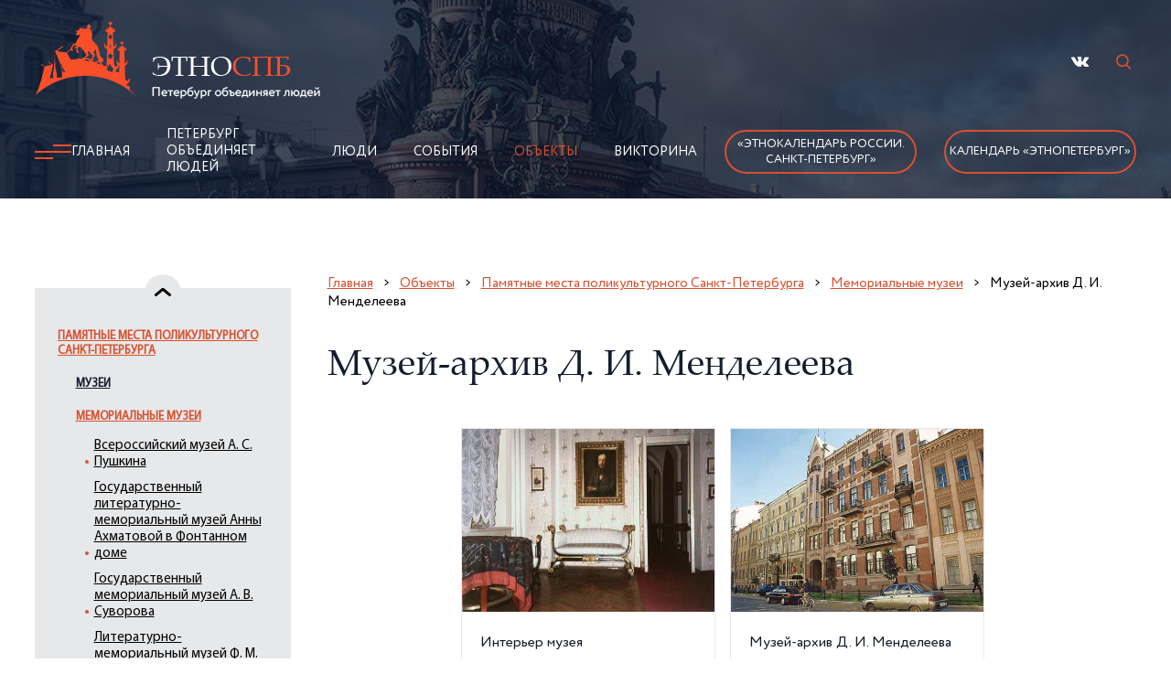

--- FILE ---
content_type: text/html; charset=utf-8
request_url: https://ethnospb.ru/p7/t52/l118/index.html
body_size: 9774
content:
<!DOCTYPE html>
<html lang="ru">

	<head>
		<title>Поликультурный Санкт-Петербург / Объекты  / Мемориальные музеи / Музейархив Д И Менделеева</title>
		<meta http-equiv="Content-Type" 	content="text/html; charset=utf-8" />
<meta property="og:title"       	content="Поликультурный Санкт-Петербург / Объекты  / Мемориальные музеи / Музейархив Д И Менделеева" />
<meta property="og:url" 			content="/p7/t52/l118/index.html" />

		<meta name="viewport" content="width=device-width" />
		<meta name="format-detection" content="telephone=no" />


		<link rel="stylesheet" href="/js/libs/slick/slick.css" />
		<link rel="stylesheet" href="/img/style.css?ver=20251125" />
		<script src="/js/libs/jquery/jquery-3.2.1.min.js"></script>

		<!--Favicon!-->
		<link rel="apple-touch-icon" sizes="57x57" href="/img/fav/apple-icon-57x57.png">
<link rel="apple-touch-icon" sizes="60x60" href="/img/fav/apple-icon-60x60.png">
<link rel="apple-touch-icon" sizes="72x72" href="/img/fav/apple-icon-72x72.png">
<link rel="apple-touch-icon" sizes="76x76" href="/img/fav/apple-icon-76x76.png">
<link rel="apple-touch-icon" sizes="114x114" href="/img/fav/apple-icon-114x114.png">
<link rel="apple-touch-icon" sizes="120x120" href="/img/fav/apple-icon-120x120.png">
<link rel="apple-touch-icon" sizes="144x144" href="/img/fav/apple-icon-144x144.png">
<link rel="apple-touch-icon" sizes="152x152" href="/img/fav/apple-icon-152x152.png">
<link rel="apple-touch-icon" sizes="180x180" href="/img/fav/apple-icon-180x180.png">
<link rel="icon" type="image/png" sizes="192x192" href="/img/fav/android-icon-192x192.png">
<link rel="icon" type="image/png" sizes="32x32" href="/img/fav/favicon-32x32.png">
<link rel="icon" type="image/png" sizes="96x96" href="/img/fav/favicon-96x96.png">
<link rel="icon" type="image/png" sizes="16x16" href="/img/fav/favicon-16x16.png">
<link rel="manifest" href="/img/fav/manifest.json">
<meta name="msapplication-TileColor" content="#ffffff">
<meta name="msapplication-TileImage" content="/img/fav/ms-icon-144x144.png">
<meta name="theme-color" content="#ffffff"> 
	</head>

	<body>
		<div class="wrapper">
			<!--Шапка!-->
			<div class="header header__moscow">
	<div class="header__inner">
		<div class="container">
			<div class="header__top">
				<a class="header__logo" id="logo" href="/" title="На главную"><img src="/img/logo.png" alt="Этнокалендарь"></a>
				<ul class="header__social">
					<li><a href="https://vk.com/ethnospb" title="Мы Вконтакте" rel="nofollow" target="_blank" class="vk"></a></li>
					<!-- RD Navbar Search-->
					<li>
						<div class="rd-navbar-search">
							<button class="rd-navbar-search-toggle" data-rd-navbar-toggle=".rd-navbar-search"><span></span></button>
							<form class="rd-search" action="/p9/index.htm" data-search-live="rd-search-results-live" method="get">
								<div class="form-wrap">
									<label class="form-label" for="rd-navbar-search-form-input">Поиск...</label>
									<input class="rd-navbar-search-form-input form-input" id="rd-navbar-search-form-input" type="text" name="query" autocomplete="off" />
									<div class="rd-search-results-live" id="rd-search-results-live"></div>
								</div>
								<button class="rd-search-form-submit fl-bigmug-line-search74" type="submit"></button>

							</form>
						</div>
					</li>
				</ul>
				<div class="burger">
					<a><span></span></a>
				</div>
			</div>
			<div class="header__nav header__nav1">
				<img class="header__icon" src="/img/icon.png" alt="burger">
				<!--ЭтноСпб!-->
				<ul class="header__nav-link"><li><a href="/" title="Главная">Главная</a></li>
<li><a href="/p4/index.html" title="Петербург объединяет людей">Петербург объединяет людей</a></li>
<li><a href="/p5/index.htm" title="Люди">Люди</a></li>
<li><a href="/p6/index.htm" title="События">События</a></li>
<li class="active"><a href="/p7/index.htm" title="Объекты">Объекты</a></li>
<li><a href="/p8/index.htm" title="Викторина">Викторина</a></li>
</ul>

				<noindex>
					<ul class="header__social-burger">
						<li><a href="https://vk.com/ethnospb" title="Мы Вконтакте" rel="nofollow" target="_blank" class="vk"></a></li>
					</ul>
				</noindex>
				<a class="header__nav-btn header__nav-btn_main" href="/p14/t146/index.html">«Этнокалендарь 
                России.<br>Санкт-Петербург»</a>
				<a class="header__nav-btn header__nav-btn_main" href="/p22/t148/index.html">Календарь «ЭтноПетербург»</a>
			</div>
		</div>
	</div>
</div>

			<div class="content">
				<div class="container">
					<div class="content__inner">
						<div class="content__items">

							<!-- Меню слева -->
							<div class="content__sidebar"><div class="content__arrow--top"></div><div class="content__slider"><div class="content__slider-mobile"><a href="#" class="content__slider-star">Музей-архив Д. И. Менделеева</a></div><div class="content__slider-desk"><a href="/p7/t44/index.htm" class="content__slider-link content__slider-link-44 active">Памятные места поликультурного Санкт-Петербурга</a>
<div class="submenu"><a href="/p7/t51/index.htm" class="content__slider-link content__slider-link-51">Музеи</a>
<ul class="content__slider-body"><li><a href="/p7/t51/l89/index.htm">«Вселенная воды», музейно-мультимедийный комплекс</a></li>
<li><a href="/p7/t51/l97/index.htm">«Книги блокадного города», музей-библиотека</a></li>
<li><a href="/p7/t51/l107/index.htm">«Спас на крови», храм Воскресения Христова, государственный музей-памятник</a></li>
<li><a href="/p7/t51/l484/index.htm">Большой Петергофский дворец</a></li>
<li><a href="/p7/t51/l88/index.htm">Ботанический музей Ботанического института им. В.Л.Комарова РАН</a></li>
<li><a href="/p7/t51/l497/index.htm">Военно-исторический музей артиллерии, инженерных войск и войск связи</a></li>
<li><a href="/p7/t51/l93/index.htm">Государственный Русский музей</a></li>
<li><a href="/p7/t51/l94/index.htm">Государственный Эрмитаж</a></li>
<li><a href="/p7/t51/l90/index.htm">Государственный мемориальный музей обороны и блокады Ленинграда</a></li>
<li><a href="/p7/t51/l91/index.htm">Государственный музей истории религии</a></li>
<li><a href="/p7/t51/l92/index.htm">Государственный музей политической истории России. Детский центр исторического воспитания</a></li>
<li><a href="/p7/t51/l108/index.htm">Государственный музей театрального и музыкального искусства</a></li>
<li><a href="/p7/t51/l481/index.htm">Домик Петра I</a></li>
<li><a href="/p7/t51/l482/index.htm">Екатериненский дворец</a></li>
<li><a href="/p7/t51/l95/index.htm">Елагиноостровский дворец-музей русского декоративно-прикладного искусства и интерьера</a></li>
<li><a href="/p7/t51/l499/index.htm">Зоологический музей</a></li>
<li><a href="/p7/t51/l96/index.htm">Исаакиевский собор, государственный музей-памятник</a></li>
<li><a href="/p7/t51/l488/index.htm">Крейсер "Аврора"</a></li>
<li><a href="/p7/t51/l441/index.htm">Летний сад</a></li>
<li><a href="/p7/t51/l98/index.htm">Литературный музей Института русской литературы (Пушкинский дом) РАН</a></li>
<li><a href="/p7/t51/l99/index.htm">Михайловский замок, филиал Государственного Русского музея</a></li>
<li><a href="/p7/t51/l494/index.htm">Музей «Гранд Макет Россия»</a></li>
<li><a href="/p7/t51/l113/index.htm">Музей антропологии и этнографии им. Петра Великого (Кунсткамера) РАН</a></li>
<li><a href="/p7/t51/l100/index.htm">Музей детского творчества</a></li>
<li><a href="/p7/t51/l498/index.htm">Музей железных дорог России</a></li>
<li><a href="/p7/t51/l109/index.htm">Музей игрушки</a></li>
<li><a href="/p7/t51/l102/index.htm">Музей истории и техники ОАО "Кировский завод"</a></li>
<li><a href="/p7/t51/l103/index.htm">Музей космонавтики и ракетной техники</a></li>
<li><a href="/p7/t51/l104/index.htm">Музей юных участников обороны Ленинграда</a></li>
<li><a href="/p7/t51/l492/index.htm">Музейно-выставочный центр «Россия – Моя история»</a></li>
<li><a href="/p7/t51/l483/index.htm">Павловский дворец</a></li>
<li><a href="/p7/t51/l485/index.htm">Парк Ораниенбаум</a></li>
<li><a href="/p7/t51/l105/index.htm">Петропавловская крепость</a></li>
<li><a href="/p7/t51/l493/index.htm">Реставрационно-хранительский центр «Старая Деревня»</a></li>
<li><a href="/p7/t51/l496/index.htm">Российский государственный музей Арктики и Антарктики</a></li>
<li><a href="/p7/t51/l106/index.htm">Российский этнографический музей</a></li>
<li><a href="/p7/t51/l110/index.htm">Центральный военно-морской музей</a></li>
<li><a href="/p7/t51/l111/index.htm">Центральный музей почвоведения им. В. В. Докучаева</a></li>
<li><a href="/p7/t51/l495/index.htm">Шереметевский дворец — Музей музыки</a></li>
</ul><a href="/p7/t52/index.htm" class="content__slider-link content__slider-link-52 active">Мемориальные музеи</a>
<ul class="content__slider-body catalog_open"><li><a href="/p7/t52/l121/index.htm">Всероссийский музей А. С. Пушкина</a></li>
<li><a href="/p7/t52/l114/index.htm">Государственный литературно-мемориальный музей Анны Ахматовой в Фонтанном доме</a></li>
<li><a href="/p7/t52/l124/index.htm">Государственный мемориальный музей А. В. Суворова</a></li>
<li><a href="/p7/t52/l116/index.htm">Литературно-мемориальный музей Ф. М. Достоевского</a></li>
<li><a href="/p7/t52/l120/index.htm">Мемориальный музей-квартира Н. А. Некрасова</a></li>
<li><a href="/p7/t52/l123/index.htm">Мемориальный музей-квартира Н. А. Римского-Корсакова</a></li>
<li><a href="/p7/t52/l119/index.htm">Музей В. В. Набокова</a></li>
<li><a href="/p7/t52/l118/index.htm" class="active">Музей-архив Д. И. Менделеева</a></li>
<li><a href="/p7/t52/l115/index.htm">Музей-квартира А. А. Блока</a></li>
<li><a href="/p7/t52/l117/index.htm">Музей-квартира М. М. Зощенко</a></li>
<li><a href="/p7/t52/l125/index.htm">Музей-квартира Ф. И. Шаляпина</a></li>
<li><a href="/p7/t52/l459/index.htm">Царскосельский лицей (Императорский царскосельский лицей)</a></li>
</ul><a href="/p7/t53/index.htm" class="content__slider-link content__slider-link-53">Памятники</a>
<ul class="content__slider-body"><li><a href="/p7/t53/l486/index.htm">Дворцовая площадь</a></li>
<li><a href="/p7/t53/l480/index.htm">Здание главного Адмиралтейства</a></li>
<li><a href="/p7/t53/l487/index.htm">Константиновский дворец</a></li>
<li><a href="/p7/t53/l448/index.htm">Памятник "Детям Беслана"</a></li>
<li><a href="/p7/t53/l132/index.htm">Памятник Бетанкуру Августину Августиновичу</a></li>
<li><a href="/p7/t53/l145/index.htm">Памятник Джабаеву Джамбулу</a></li>
<li><a href="/p7/t53/l147/index.htm">Памятник Екатерине Великой</a></li>
<li><a href="/p7/t53/l148/index.htm">Памятник Есенину Сергею Александровичу</a></li>
<li><a href="/p7/t53/l154/index.htm">Памятник Иоаннису Каподистрии</a></li>
<li><a href="/p7/t53/l449/index.htm">Памятник Конфуцию</a></li>
<li><a href="/p7/t53/l156/index.htm">Памятник Крузенштерну Ивану Фёдоровичу</a></li>
<li><a href="/p7/t53/l157/index.htm">Памятник Крылову Ивану Андреевичу</a></li>
<li><a href="/p7/t53/l158/index.htm">Памятник Кутузову Михаилу Илларионовичу</a></li>
<li><a href="/p7/t53/l162/index.htm">Памятник Ломоносову Михаилу Васильевичу</a></li>
<li><a href="/p7/t53/l164/index.htm">Памятник Маринеско Александру Ивановичу</a></li>
<li><a href="/p7/t53/l475/index.htm">Памятник Низами Гянджеви</a></li>
<li><a href="/p7/t53/l447/index.htm">Памятник Николаю I</a></li>
<li><a href="/p7/t53/l172/index.htm">Памятник Орбели Леону Абгаровичу</a></li>
<li><a href="/p7/t53/l175/index.htm">Памятник Петру I «Медный всадник»</a></li>
<li><a href="/p7/t53/l181/index.htm">Памятник Пржевальскому Николаю Михайловичу</a></li>
<li><a href="/p7/t53/l182/index.htm">Памятник Пушкину Александру Сергеевичу</a></li>
<li><a href="/p7/t53/l188/index.htm">Памятник Суворову Александру Васильевичу</a></li>
<li><a href="/p7/t53/l190/index.htm">Памятник Тукаю Габдулле</a></li>
<li><a href="/p7/t53/l149/index.htm">Памятник святому праведному Иоанну Кронштадтскому</a></li>
<li><a href="/p7/t53/l491/index.htm">Символы Санкт-Петербурга</a></li>
<li><a href="/p7/t53/l489/index.htm">Стрелка Васильевского острова</a></li>
</ul><a href="/p7/t55/index.htm" class="content__slider-link content__slider-link-55">Мемориальные комплексы</a>
<ul class="content__slider-body"><li><a href="/p7/t55/l303/index.htm">Левашовское мемориальное кладбище «Левашовская пустошь»</a></li>
<li><a href="/p7/t55/l306/index.htm">Мемориальный комплекс «Пулковский рубеж»</a></li>
<li><a href="/p7/t55/l310/index.htm">Мемориальный комплекс на Серафимовском кладбище<br><br></a></li>
<li><a href="/p7/t55/l305/index.htm">Мемориальный комплекс подводной лодки Д-2 ("Народоволец")</a></li>
<li><a href="/p7/t55/l304/index.htm">Мемориальный комплекс, посвященный памяти сотрудников "Водоканала", погибших в годы блокады Ленинграда</a></li>
<li><a href="/p7/t55/l307/index.htm">Монумент героическим защитникам Ленинграда</a></li>
<li><a href="/p7/t55/l311/index.htm">Памятник «Формула скорби» жертвам геноцида еврейского народа</a></li>
<li><a href="/p7/t55/l308/index.htm">Пискаревское мемориальное кладбище-музей</a></li>
<li><a href="/p7/t55/l309/index.htm">Приморский мемориальный комплекс</a></li>
</ul></div><a href="/p7/t56/index.htm" class="content__slider-link content__slider-link-56">Храмовые и культовые сооружения</a>
<div class="submenu"><a href="/p7/t57/index.htm" class="content__slider-link content__slider-link-57">Православные</a>
<div class="submenu"><a href="/p7/t58/index.htm" class="content__slider-link content__slider-link-58">Монастыри</a>
<ul class="content__slider-body"><li><a href="/p7/t58/l312/index.htm">Воскресенский Новодевичий монастырь</a></li>
<li><a href="/p7/t58/l313/index.htm">Иоанновский женский монастырь</a></li>
<li><a href="/p7/t58/l314/index.htm">Свято-Троицкая Александро-Невская лавра</a></li>
<li><a href="/p7/t58/l315/index.htm">Свято-Троицкая Сергиева Приморская пустынь</a></li>
</ul><a href="/p7/t59/index.htm" class="content__slider-link content__slider-link-59">Соборы</a>
<ul class="content__slider-body"><li><a href="/p7/t59/l320/index.htm">Cобор Вознесения Господня<br> (Вознесенский Софийский собор)</a></li>
<li><a href="/p7/t59/l326/index.htm">Богоявленский Никольский Военно-Морской собор</a></li>
<li><a href="/p7/t59/l327/index.htm">Морской собор во имя Святителя Николая Чудотворца   <br>  (храм-памятник в Кронштадте)</a></li>
<li><a href="/p7/t59/l445/index.htm">Петропавловский собор</a></li>
<li><a href="/p7/t59/l446/index.htm">Смольный собор</a></li>
<li><a href="/p7/t59/l321/index.htm">Собор во имя Владимирской иконы Божией Матери</a></li>
<li><a href="/p7/t59/l322/index.htm">Собор во имя Владимирской иконы Божией Матери  (в Кронштадте)</a></li>
<li><a href="/p7/t59/l318/index.htm">Собор во имя Воздвижения Честного и Животворящего Креста Господня<br> (Казачий Крестовоздвиженский собор)<br>и церковь во имя Тихвинской иконы Божией Матери</a></li>
<li><a href="/p7/t59/l316/index.htm">Собор во имя Казанской иконы Божией Матери<br> (Казанский кафедральный собор)</a></li>
<li><a href="/p7/t59/l330/index.htm">Собор во имя Преображения Господня всей гвардии<br>  (Спасо-Преображенский собор)</a></li>
<li><a href="/p7/t59/l328/index.htm">Собор во имя Святителя Николая Чудотворца (в память императора Павла I)</a></li>
<li><a href="/p7/t59/l331/index.htm">Собор во имя Святой Живоначальной Троицы лейб-гвардии Измайловского полка<br>  (Троице-Измайловский собор)</a></li>
<li><a href="/p7/t59/l325/index.htm">Собор во имя архангела Михаила<br> (Михаило-Архангельский собор)</a></li>
<li><a href="/p7/t59/l324/index.htm">Собор во имя святого Исаакия Далматского<br> (Исаакиевский собор)</a></li>
<li><a href="/p7/t59/l323/index.htm">Собор во имя святого равноапостольного князя Владимира<br> (Князь-Владимирский собор)</a></li>
<li><a href="/p7/t59/l329/index.htm">Собор во имя святых апостолов Петра и Павла<br>  (в Новом Петергофе)</a></li>
<li><a href="/p7/t59/l317/index.htm">Собор святого апостола Андрея Первозванного<br> (Андреевский собор)</a></li>
<li><a href="/p7/t59/l332/index.htm">Феодоровский Государев собор</a></li>
</ul><a href="/p7/t60/index.htm" class="content__slider-link content__slider-link-60">Церкви</a>
<ul class="content__slider-body"><li><a href="/p7/t60/l343/index.htm">Богоявленская церковь на Гутуевском острове</a></li>
<li><a href="/p7/t60/l347/index.htm">Воскресенская церковь  (в Екатерининском дворце Царского Села)</a></li>
<li><a href="/p7/t60/l346/index.htm">Воскресенская церковь у Варшавского вокзала</a></li>
<li><a href="/p7/t60/l351/index.htm">Домовая церковь Николаевского дворца</a></li>
<li><a href="/p7/t60/l364/index.htm">Знаменская церковь в Царском Селе</a></li>
<li><a href="/p7/t60/l401/index.htm">Покровская церковь при Техническом университете</a></li>
<li><a href="/p7/t60/l412/index.htm">Свято-Троицкая церковь "Кулич и Пасха"</a></li>
<li><a href="/p7/t60/l413/index.htm">Свято-Троицкая церковь в Колпино</a></li>
<li><a href="/p7/t60/l397/index.htm">Церковь  святых апостолов Петра и Павла в усадьбе "Знаменка"</a></li>
<li><a href="/p7/t60/l341/index.htm">Церковь Благовещения Пресвятой Богородицы</a></li>
<li><a href="/p7/t60/l342/index.htm">Церковь Благовещения Пресвятой Богородицы  (Пискаревская)</a></li>
<li><a href="/p7/t60/l353/index.htm">Церковь Воздвижения Креста Господня больницы Чудновского</a></li>
<li><a href="/p7/t60/l348/index.htm">Церковь Вознесения Господня</a></li>
<li><a href="/p7/t60/l360/index.htm">Церковь Димитрия Солунского</a></li>
<li><a href="/p7/t60/l374/index.htm">Церковь Казанской иконы Божией Матери</a></li>
<li><a href="/p7/t60/l376/index.htm">Церковь Казанской иконы Божией Матери у Красненького кладбища</a></li>
<li><a href="/p7/t60/l371/index.htm">Церковь Рождества Иоанна Предтечи (при Суворовском военном училище)</a></li>
<li><a href="/p7/t60/l370/index.htm">Церковь Рождества Иоанна Предтечи на Каменном острове</a></li>
<li><a href="/p7/t60/l372/index.htm">Церковь Рождества Иоасафа Белгородского в Парголово</a></li>
<li><a href="/p7/t60/l404/index.htm">Церковь Рождества Пресвятой Богородицы</a></li>
<li><a href="/p7/t60/l384/index.htm">Церковь Святителя Николая Чудотворца  (Единоверческий приход)</a></li>
<li><a href="/p7/t60/l382/index.htm">Церковь Святителя Николая Чудотворца на Большеохтинском кладбище</a></li>
<li><a href="/p7/t60/l385/index.htm">Церковь Святителя Николая Чудотворца на Северном кладбище</a></li>
<li><a href="/p7/t60/l386/index.htm">Церковь Святителя Николая Чудотворца на городском кладбище в Колпино</a></li>
<li><a href="/p7/t60/l414/index.htm">Церковь Святой Троицы  (при Академии русского балета им. А. Я. Вагановой)</a></li>
<li><a href="/p7/t60/l407/index.htm">Церковь Смоленской иконы Божией Матери на Смоленском кладбище</a></li>
<li><a href="/p7/t60/l408/index.htm">Церковь Спаса Нерукотворного Образа на Конюшенной площади</a></li>
<li><a href="/p7/t60/l410/index.htm">Церковь Трех Святителей</a></li>
<li><a href="/p7/t60/l490/index.htm">Церковь Шестоковской иконы Божией Матери грузинского прихода</a></li>
<li><a href="/p7/t60/l359/index.htm">Церковь великомученика Димитрия Солунского</a></li>
<li><a href="/p7/t60/l415/index.htm">Церковь во имя Успения Пресвятой Богородицы на Северном кладбище<br></a></li>
<li><a href="/p7/t60/l349/index.htm">Церковь иконы "Всех скорбящих Радость"</a></li>
<li><a href="/p7/t60/l358/index.htm">Церковь иконы Божией Матери "Державная"</a></li>
<li><a href="/p7/t60/l339/index.htm">Церковь святителя Андрея Критского</a></li>
<li><a href="/p7/t60/l344/index.htm">Церковь святителя Василия Великого</a></li>
<li><a href="/p7/t60/l399/index.htm">Церковь святителя Петра, Митрополита Московского</a></li>
<li><a href="/p7/t60/l389/index.htm">Церковь святого апостола Павла (при Мариинской больнице)</a></li>
<li><a href="/p7/t60/l394/index.htm">Церковь святого апостола Петра</a></li>
<li><a href="/p7/t60/l367/index.htm">Церковь святого апостола и евангелиста Иоанна Богослова (Леушинское подворье)</a></li>
<li><a href="/p7/t60/l334/index.htm">Церковь святого благоверного князя Александра Невского</a></li>
<li><a href="/p7/t60/l333/index.htm">Церковь святого благоверного князя Александра Невского в Шувалово</a></li>
<li><a href="/p7/t60/l355/index.htm">Церковь святого великомученика Георгия Победоносца  (на Средней Рогатке)</a></li>
<li><a href="/p7/t60/l356/index.htm">Церковь святого великомученика Георгия Победоносца (Купчино)</a></li>
<li><a href="/p7/t60/l390/index.htm">Церковь святого великомученика Пантелеимона</a></li>
<li><a href="/p7/t60/l373/index.htm">Церковь святого праведного Иова Многострадального на Волковском кладбище</a></li>
<li><a href="/p7/t60/l365/index.htm">Церковь святого пророка Божия Илии</a></li>
<li><a href="/p7/t60/l338/index.htm">Церковь святой великомученицы Анастасии Узорешительницы и святых благоверных князей Феодора, Давида и Константина Ярославских</a></li>
<li><a href="/p7/t60/l362/index.htm">Церковь святой великомученицы Екатерины</a></li>
<li><a href="/p7/t60/l361/index.htm">Церковь святой великомученицы Екатерины при Академии художеств</a></li>
<li><a href="/p7/t60/l380/index.htm">Церковь святой равноапостольной Марии Магдалины</a></li>
<li><a href="/p7/t60/l395/index.htm">Церковь святых апостолов Петра и Павла</a></li>
<li><a href="/p7/t60/l406/index.htm">Церковь святых праведных Симеона Богоприимца и Анны Пророчицы</a></li>
</ul></div><a href="/p7/t61/index.htm" class="content__slider-link content__slider-link-61">Храмы армянской апостольской церкви</a>
<ul class="content__slider-body"><li><a href="/p7/t61/l416/index.htm">Армянская апостольская церковь Святой Екатерины</a></li>
<li><a href="/p7/t61/l417/index.htm">Армянская церковь Воскресения Христова</a></li>
</ul><a href="/p7/t62/index.htm" class="content__slider-link content__slider-link-62">Католические</a>
<ul class="content__slider-body"><li><a href="/p7/t62/l424/index.htm">Католическая церковь Посещения Пресвятой Девой Марией святой Елизаветы</a></li>
<li><a href="/p7/t62/l421/index.htm">Католический собор Успения Пресвятой Девы Марии</a></li>
<li><a href="/p7/t62/l418/index.htm">Католический храм святой Екатерины Александрийской</a></li>
<li><a href="/p7/t62/l420/index.htm">Костел святого Станислава</a></li>
<li><a href="/p7/t62/l419/index.htm">Церковь Лурдской Божией Матери</a></li>
<li><a href="/p7/t62/l422/index.htm">Церковь Святейшего Сердца Иисуса</a></li>
<li><a href="/p7/t62/l423/index.htm">Церковь святого Иоанна Крестителя</a></li>
</ul><a href="/p7/t64/index.htm" class="content__slider-link content__slider-link-64">Протестантские</a>
<div class="submenu"><a href="/p7/t65/index.htm" class="content__slider-link content__slider-link-65">Лютеранские</a>
<ul class="content__slider-body"><li><a href="/p7/t65/l426/index.htm">Лютеранская церковь святого Михаила</a></li>
<li><a href="/p7/t65/l427/index.htm">Лютеранская церковь святой Екатерины</a></li>
<li><a href="/p7/t65/l425/index.htm">Лютеранская церковь святых Петра и Павла</a></li>
<li><a href="/p7/t65/l428/index.htm">Финская церковь святой Марии</a></li>
<li><a href="/p7/t65/l429/index.htm">Шведская церковь святой Екатерины</a></li>
<li><a href="/p7/t65/l430/index.htm">Эстонская церковь святого Иоанна</a></li>
</ul><a href="/p7/t66/index.htm" class="content__slider-link content__slider-link-66">Реформатские</a>
<ul class="content__slider-body"><li><a href="/p7/t66/l431/index.htm">Голландская реформатская церковь</a></li>
<li><a href="/p7/t66/l432/index.htm">Немецкая реформатская церковь</a></li>
<li><a href="/p7/t66/l433/index.htm">Французская реформатская церковь</a></li>
</ul><a href="/p7/t67/index.htm" class="content__slider-link content__slider-link-67">Англиканские</a>
<ul class="content__slider-body"><li><a href="/p7/t67/l434/index.htm">Английская церковь Иисуса Христа</a></li>
</ul></div><a href="/p7/t68/index.htm" class="content__slider-link content__slider-link-68">Мечети</a>
<ul class="content__slider-body"><li><a href="/p7/t68/l437/index.htm">Квартальная мечеть в Коломягах</a></li>
<li><a href="/p7/t68/l436/index.htm">Соборная кафедральная мечеть</a></li>
</ul><a href="/p7/t69/index.htm" class="content__slider-link content__slider-link-69">Синагоги</a>
<ul class="content__slider-body"><li><a href="/p7/t69/l439/index.htm">Дом омовения на Преображенском еврейском кладбище</a></li>
<li><a href="/p7/t69/l438/index.htm">Санкт-Петербургская Большая хоральная синагога</a></li>
</ul><a href="/p7/t70/index.htm" class="content__slider-link content__slider-link-70">Буддийские</a>
<ul class="content__slider-body"><li><a href="/p7/t70/l440/index.htm">Буддийский храм «Дацан Гунзэчойнэй»</a></li>
</ul></div><a href="/p7/t140/index.htm" class="content__slider-link content__slider-link-140">Театры и дворцы культуры</a>
<div class="submenu"><a href="/p7/t141/index.htm" class="content__slider-link content__slider-link-141">Театры</a>
<ul class="content__slider-body"><li><a href="/p7/t141/l504/index.htm">Академический драматический театр имени В. Ф. Комиссаржевской</a></li>
<li><a href="/p7/t141/l500/index.htm">Большой драматический театр имени Г. А. Товстоногова</a></li>
<li><a href="/p7/t141/l501/index.htm">Михайловский театр</a></li>
<li><a href="/p7/t141/l502/index.htm">Санкт-Петербургский государственный академический театр имени Ленсовета</a></li>
<li><a href="/p7/t141/l503/index.htm">Театр юных зрителей им А. А. Брянцева</a></li>
<li><a href="/p7/t141/l505/index.htm">Театр-фестиваль «Балтийский дом»</a></li>
</ul><a href="/p7/t142/index.htm" class="content__slider-link content__slider-link-142">Дворцы культуры</a>
<ul class="content__slider-body"><li><a href="/p7/t142/l508/index.htm">Выборгский Дворец культуры</a></li>
<li><a href="/p7/t142/l507/index.htm">Дворец искусств Ленинградской области</a></li>
<li><a href="/p7/t142/l506/index.htm">Дворец культуры им. Ленсовета</a></li>
</ul></div></div></div><div class="content__arrow--bottom" href="#"></div></div>

							<div class="content__head content__head7">
								<div class="content__arrow">
	<a href="/" class="content__link content__link-arrow">Главная</a>
	<a href="/p7/index.html" class="content__link content__link-arrow content__link-mobile">Объекты</a> 
	<a class="content__link content__link-arrow content__link-mobile" href="/p7/t44/index.html">Памятные места поликультурного Санкт-Петербурга</a>
	<a class="content__link content__link-arrow" href="/p7/t52/index.html">Мемориальные музеи</a>
	<span class="content__link">Музей-архив Д. И. Менделеева</span>
</div>
<h5 class="content__tittle-moscow">
	Музей-архив Д. И. Менделеева 
</h5>
<div class="content__location"><div class="content__location-slider"><a href="/photo/objects/8338d2730176a4dbd714.jpg" title="Интерьер музея" class="content__item" data-fancybox="gallery"><div class="content__location-image"><img src="/photo/objects/8338d2730176a4dbd714.jpg" alt="Интерьер музея" /></div><div class="content__location-block"><p class="content__location-text">Интерьер музея</p></div></a><a href="/photo/objects/bba92a30f86279bcc5df.jpg" title="Музей-архив Д. И. Менделеева" class="content__item" data-fancybox="gallery"><div class="content__location-image"><img src="/photo/objects/bba92a30f86279bcc5df.jpg" alt="Музей-архив Д. И. Менделеева" /></div><div class="content__location-block"><p class="content__location-text">Музей-архив Д. И. Менделеева</p></div></a></div></div>
<div class="content__text content__text-second info_page">
	<P align=justify>Квартира-музей Д. И. Менделеева (Музей-архив Д. И. Менделеева Санкт-Петербургского государственного университета). Музеей-архив <A href="/p5/t37/l12/index.htm#lnk5t37l12">Д. И. Менделеева</A> является составной частью Менделеевского мемориального комплекса <U><A href="/p7/t73/l458/index.htm#lnk7t73l458">Санкт-Петербургского государственного университета</A></U>, созданного с целью увековечения памяти о Д. И. Менделееве и проведения научно-исторической, информационной и просветительской деятельности в области химии и химической технологии. Музей расположен в&nbsp;доме, где ученый жил с 1866 по 1890 гг., и точно воспроизводит рабочую комнату, в том числе библиотеку ученого в последние годы жизни. </P>
<P>Телефоны: 328-97-44. 323-41-20</P>
<P>Адрес: Менделеевская линия, 2</P>
<P>Квартира-музей закрыта на реставрацию до 2013 года.</P>
</div>
<div class="repost ">
	<p class="repost__tittle content__location-tittle">
		Поделиться в соцсетях
	</p>
	<script src="https://yastatic.net/share2/share.js"></script>
	<div class="ya-share2" data-curtain data-size="l" data-shape="round" data-color-scheme="whiteblack" data-services="messenger,vkontakte,facebook,odnoklassniki,telegram,viber,whatsapp"></div>
</div>
							</div>
						</div>
					</div>
				</div>
			</div>
		</div>


		<!--Футер!-->
		<script type="text/javascript">var baloons=[['наб. Университетская, 7/9',8,'30.300246,59.94074']];</script><script src="https://api-maps.yandex.ru/2.1/?lang=ru_RU&apikey=b9c894cd-919f-45bc-8a9d-f03efffbd612" type="text/javascript"></script>
<script type="text/javascript" src="/js/yandex_map.js"></script><section class="contacts-map">
				<div class="map"><div id="map" class="map_box"></div></div></section><div class="footer">
	<div class="container">
		
		<p class="footer__head">Мы предлагаем прочитать учителям, всем, кому это интересно:</p>
		<div class="footer__items">
			<div class="footer__item">
				<span class="footer__icon" title="Скачать файл"></span>
				<a href="/p22/t148/l5/index.htm" class="footer__info" rel="nofollow">
                  Комплект плакатов<br>для дошкольников<br>«ЭтноПетербург» – 2026</a>
			</div>

			<div class="footer__item">
				<span class="footer__icon" title="Скачать файл"></span>
				<a href="/p22/t148/l6/index.htm" class="footer__info" rel="nofollow">
                  Методические<br>рекомендации<br>«ЭтноПетербург» – 2026</a>
			</div>

			<div class="footer__item">
				<span class="footer__icon" title="Скачать файл"></span>
				<a href="/p14/t146/l24/index.htm" class="footer__info" rel="nofollow">
                  Этнокалендарь Санкт-Петербурга – 2025. <br>
              Календарь памятных дат, событий и<br>
              праздников жителей Санкт-Петербурга</a>
			</div>
			<div class="footer__item">
				<span class="footer__icon" title="Скачать файл"></span>
				<a href="/p14/t146/l23/index.htm" class="footer__info" rel="nofollow">
                  Плакаты<br>для учащихся<br>1–4 классов - 2025</a>
			</div>
			<div class="footer__item">
				<span class="footer__icon" title="Скачать файл"></span>
				<a href="/p14/t146/l22/index.htm" class="footer__info">карта Санкт-Петербурга<br>
                  с детализированным<br>изображением<br> исторического центра</a>
			</div>
			<div class="footer__item">
				<span class="footer__icon" title="Скачать файл"></span>
				<a href="/p14/t146/l21/index.htm" class="footer__info" rel="nofollow">
                  Методические<br>рекомендации<br>для учителей<br>1–4 классов - 2025 год</a>
			</div>
		</div>

		<div class="footer__copy">
			<p class="footer__copy-spb">&copy; 2025. этноспб<br> Поликультурный Санкт-Петербург </p>
			<a href="/p19/index.htm" class="footer__guard">Политика конфиденциальности</a>
			<noindex>
				<ul class="footer__social">
					<li><a href="https://vk.com/ethnospb" title="Мы Вконтакте" rel="nofollow" target="_blank" class="vk"></a></li>
				</ul>
			</noindex>
		</div>
	</div>
</div><noindex>
	
	<script src="/js/libs/slick/slick.min.js"></script>
	<link href="/js/libs/fancybox/dist/jquery.fancybox.min.css" rel="stylesheet">
	<script src="/js/libs/fancybox/dist/jquery.fancybox.min.js"></script>
	<script src="/js/main.js"></script>
	
</noindex><noindex>
	<!-- Yandex.Metrika counter -->
	<script type="text/javascript">
		(function(m, e, t, r, i, k, a)
		{
			m[i] = m[i] || function()
			{
				(m[i].a = m[i].a || []).push(arguments)
			};
			m[i].l = 1 * new Date();
			k = e.createElement(t), a = e.getElementsByTagName(t)[0], k.async = 1, k.src = r, a.parentNode.insertBefore(k, a)
		})
		(window, document, "script", "https://mc.yandex.ru/metrika/tag.js", "ym");

		ym(86807938, "init",
		{
			clickmap: true,
			trackLinks: true,
			accurateTrackBounce: true,
			webvisor: true
		});
	</script>
	<noscript><div><img src="https://mc.yandex.ru/watch/86807938" style="position:absolute; left:-9999px;" alt="" /></div></noscript>
	<!-- /Yandex.Metrika counter -->
</noindex><noindex>
	<a href="#" rel="nofollow" class="top_button"><img src="/img/arrowbottom.png" alt="наверх"></a>
</noindex>
	</body>

</html>

--- FILE ---
content_type: application/javascript
request_url: https://ethnospb.ru/js/yandex_map.js
body_size: 1443
content:
var myMap, balunSrc;

ymaps.ready(function () {
	if(!Gid("map") || !baloons || baloons.length < 1) return;
	
	
	for(var i=0,b=baloons.length,prigorod = 0; i<b; i++){
		var addr = baloons[i][0].toLowerCase()
		
		if(	addr.indexOf('г.') != -1 ||
			addr.indexOf('село') != -1 ||
			addr.indexOf('пос.') != -1 ||
			addr.indexOf('п.') != -1 ||
			
			addr.indexOf('гатчина') != -1 ||
			
			//addr.indexOf('красное село') != -1 ||
			addr.indexOf('кронштадт') != -1 ||
			addr.indexOf('кронштад') != -1 ||
			addr.indexOf('колпино') != -1 ||
			
			addr.indexOf('ломоносов') != -1 ||
			
			addr.indexOf('павловск') != -1 ||
			addr.indexOf('парголово') != -1 ||
			
			addr.indexOf('петродворец') != -1 ||
			addr.indexOf('петергоф') != -1 ||
			addr.indexOf('пушкин') != -1 ||
			
			
			addr.indexOf('сестрорецк') != -1 ||
			addr.indexOf('смолячково') != -1 ||
			addr.indexOf('стрельна') != -1 ||
			addr.indexOf('суйда') != -1 ||
			
			
			addr.indexOf('усть-ижора') != -1 ||
			
			addr.indexOf('царское село') != -1
			)
			
			prigorod++;
	} //for i	
	
	
    myMap = new ymaps.Map('map', {
           center: [59.91807704072416,30.304899499999895],
           zoom: (prigorod < 1 ? 11 : 8),
			controls: ['smallMapDefaultSet']
		}, {
           //searchControlProvider: 'yandex#search'
     });

        // Создаём макет содержимого.
		/*
        MyIconContentLayout = ymaps.templateLayoutFactory.createClass(
            '<div style="color: #FFFFFF; font-weight: bold;">$[properties.iconContent]</div>'
        );
		*/
		
	for(var i=0,b=baloons.length; i<b; i++){
		var adress = (baloons[i][0].indexOf('г.') == -1 && baloons[i][0].indexOf('село') == -1) ? 'Санкт-Петербург, '+baloons[i][0] : baloons[i][0];
		balunSrc = '/map/img/baloon/'+baloons[i][1]+'.gif';
			
		if(baloons[i][2] == ""){	
			ymaps.geocode(adress, {
				results: 1
			}).then(function (res) {
				var firstGeoObject = res.geoObjects.get(0),
				coords = firstGeoObject.geometry.getCoordinates();
            
				bounds = firstGeoObject.properties.get('boundedBy');
				//firstGeoObject.options.set('preset', 'islands#darkBlueDotIconWithCaption');
			
				//firstGeoObject.properties.set('iconCaption', firstGeoObject.getAddressLine());
				//myMap.geoObjects.add(firstGeoObject);
			
				if(baloons.length == 1){
					myMap.setBounds(bounds, {
						// Проверяем наличие тайлов на данном масштабе.
						checkZoomRange: true
					});
				}
			
			
			
				var myPlacemark = new ymaps.Placemark(coords, {
					//hintContent: 'Собственный значок метки',
					balloonContent: adress
				}, {
					iconLayout: 'default#image',
					iconImageHref: balunSrc,
					iconImageSize: [55, 55],
					iconImageOffset: [-9, -29]
				});
			
			
				myMap.geoObjects.add(myPlacemark);
			});
		} //if no_coord
		else{
			var coords = baloons[i][2].split(',', 2);
			//alert(coords);
			
			var myPlacemark = new ymaps.Placemark([coords[1], coords[0]], {
				//hintContent: 'Собственный значок метки',
				balloonContent: adress
			}, {
				iconLayout: 'default#image',
				iconImageHref: balunSrc,
				iconImageSize: [55, 55],
				iconImageOffset: [-9, -29]
			});
			
			
			myMap.geoObjects.add(myPlacemark);
		}	
	} //for i	
});

function Gid(id){
	return document.getElementById(id);
} //function Gid